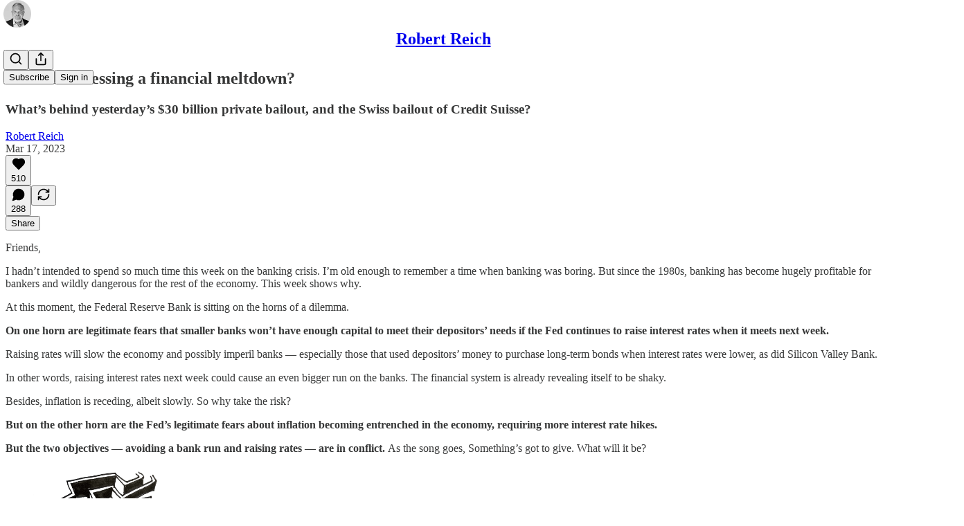

--- FILE ---
content_type: application/javascript; charset=UTF-8
request_url: https://robertreich.substack.com/cdn-cgi/challenge-platform/h/b/scripts/jsd/d251aa49a8a3/main.js?
body_size: 8769
content:
window._cf_chl_opt={AKGCx8:'b'};~function(j7,ly,lB,lY,lR,lX,la,j0,j1,j3){j7=H,function(L,e,jy,j6,l,j){for(jy={L:451,e:640,l:587,j:644,k:491,g:626,S:496,Q:623},j6=H,l=L();!![];)try{if(j=-parseInt(j6(jy.L))/1+parseInt(j6(jy.e))/2+-parseInt(j6(jy.l))/3*(parseInt(j6(jy.j))/4)+-parseInt(j6(jy.k))/5+-parseInt(j6(jy.g))/6+-parseInt(j6(jy.S))/7+parseInt(j6(jy.Q))/8,j===e)break;else l.push(l.shift())}catch(k){l.push(l.shift())}}(O,799909),ly=this||self,lB=ly[j7(489)],lY=null,lR=lV(),lX={},lX[j7(460)]='o',lX[j7(589)]='s',lX[j7(651)]='u',lX[j7(610)]='z',lX[j7(652)]='n',lX[j7(561)]='I',lX[j7(525)]='b',la=lX,ly[j7(504)]=function(L,j,g,S,kf,kw,kd,jb,Q,I,K,z,F,P,M){if(kf={L:670,e:618,l:478,j:558,k:476,g:478,S:532,Q:665,o:514,c:518,I:533,b:517,K:468,z:497,F:556,P:515,M:660,G:450,C:534},kw={L:606,e:468,l:528,j:660,k:649,g:450},kd={L:540,e:502,l:506,j:597},jb=j7,Q={'vnzSM':function(G,C){return G===C},'hhFpe':function(G,C){return G+C},'chJPR':function(G,C){return G+C},'mLNsL':function(G,C){return G(C)},'lXyaa':function(G,C){return G<C},'nnRnb':function(G,C){return C===G},'laVfX':jb(kf.L),'hdZQr':function(G,C,Z){return G(C,Z)}},null===j||j===void 0)return S;for(I=Q[jb(kf.e)](lD,j),L[jb(kf.l)][jb(kf.j)]&&(I=I[jb(kf.k)](L[jb(kf.g)][jb(kf.j)](j))),I=L[jb(kf.S)][jb(kf.Q)]&&L[jb(kf.o)]?L[jb(kf.S)][jb(kf.Q)](new L[(jb(kf.o))](I)):function(G,jp,C){for(jp=jb,G[jp(kw.L)](),C=0;C<G[jp(kw.e)];Q[jp(kw.l)](G[C],G[Q[jp(kw.j)](C,1)])?G[jp(kw.k)](Q[jp(kw.g)](C,1),1):C+=1);return G}(I),K='nAsAaAb'.split('A'),K=K[jb(kf.c)][jb(kf.I)](K),z=0;Q[jb(kf.b)](z,I[jb(kf.K)]);F=I[z],P=li(L,j,F),K(P)?(M=Q[jb(kf.z)]('s',P)&&!L[jb(kf.F)](j[F]),Q[jb(kf.P)]===Q[jb(kf.M)](g,F)?o(g+F,P):M||o(Q[jb(kf.G)](g,F),j[F])):Q[jb(kf.C)](o,g+F,P),z++);return S;function o(G,C,jK){jK=jb,Object[jK(kd.L)][jK(kd.e)][jK(kd.l)](S,C)||(S[C]=[]),S[C][jK(kd.j)](G)}},j0=j7(466)[j7(472)](';'),j1=j0[j7(518)][j7(533)](j0),ly[j7(671)]=function(L,l,ks,jz,j,k,g,S,I,Q){for(ks={L:675,e:691,l:468,j:655,k:661,g:615,S:488,Q:622,o:672,c:597,I:695,b:600,K:597,z:475,F:469,P:657,M:485,G:562,C:475},jz=j7,j={'YjFuO':function(o,I){return o==I},'KKFmr':function(o,I){return o(I)},'GxYCp':function(o,I){return o>I},'MYwuB':function(o,I){return o|I},'FCaus':function(o,I){return I&o},'psRtZ':function(o,I){return o!==I},'utIIa':jz(ks.L),'PRvVZ':function(o,I){return o<I},'LbcTD':function(o,I){return o(I)}},k=Object[jz(ks.e)](l),g=0;g<k[jz(ks.l)];g++)if(j[jz(ks.j)](jz(ks.k),j[jz(ks.g)])){if(S=k[g],'f'===S&&(S='N'),L[S]){for(Q=0;j[jz(ks.S)](Q,l[k[g]][jz(ks.l)]);-1===L[S][jz(ks.Q)](l[k[g]][Q])&&(j[jz(ks.o)](j1,l[k[g]][Q])||L[S][jz(ks.c)]('o.'+l[k[g]][Q])),Q++);}else L[S]=l[k[g]][jz(ks.I)](function(o){return'o.'+o})}else{for(B=0;Y<T;h<<=1,j[jz(ks.b)](s,U-1)?(x=0,v[jz(ks.K)](j[jz(ks.z)](V,R)),E=0):X++,N++);for(I=l[jz(ks.F)](0),m=0;j[jz(ks.P)](8,i);O0=j[jz(ks.M)](O1<<1.66,j[jz(ks.G)](I,1)),j[jz(ks.b)](O2,O3-1)?(O4=0,O5[jz(ks.K)](j[jz(ks.C)](O6,O7)),O8=0):O9++,I>>=1,D++);}},j3=function(gM,gP,gF,gK,gb,gu,jP,e,l,j,k){return gM={L:565,e:544,l:638,j:593},gP={L:643,e:465,l:667,j:539,k:667,g:453,S:539,Q:642,o:465,c:604,I:673,b:597,K:683,z:465,F:688,P:552,M:567,G:465,C:627,n:473,Z:625,W:473,d:465,f:608},gF={L:544,e:668,l:550,j:468,k:602,g:689,S:603,Q:548,o:458},gK={L:462},gb={L:679,e:642,l:468,j:608,k:540,g:502,S:506,Q:540,o:540,c:502,I:506,b:469,K:597,z:469,F:510,P:597,M:604,G:541,C:469,n:449,Z:698,W:597,d:490,f:465,A:653,J:597,y:656,B:540,Y:506,T:469,N:683,h:628,s:597,U:469,x:526,v:479,V:597,R:469,E:509,X:677,a:547,m:552,i:597,D:621,O0:642,O1:597,O2:609,O3:666,O4:597,O5:673,O6:625},gu={L:569,e:608},jP=j7,e={'SmGiR':jP(gM.L),'ENTMI':function(g,S){return S==g},'YqYtO':function(g,S){return g<S},'YpJgc':function(g,S){return g|S},'JiCPK':function(g,S){return g<S},'Rwpex':function(g,S){return g(S)},'PrbCv':function(g,S){return g|S},'pMOZa':function(g,S){return g-S},'TVHvj':function(g,S){return g==S},'dEpmf':function(g,S){return S|g},'tLjNI':function(g,S){return g!==S},'rbdUB':function(g,S){return g==S},'FQUrx':function(g,S){return g-S},'ZHble':function(g,S){return S==g},'huzvX':function(g,S){return g-S},'tBwlx':function(g,S){return g>S},'TxQKY':function(g,S){return g|S},'RdasR':function(g,S){return g<<S},'ThZIJ':function(g,S){return S&g},'eZcyf':function(g,S){return g(S)},'Rapux':function(g,S){return g(S)},'qlrUi':function(g,S){return g==S},'IQtps':function(g,S){return g(S)},'JjXsX':function(g){return g()},'KBqOz':jP(gM.e),'WcBMp':function(g,S){return S==g},'qHRFj':function(g,S){return g(S)},'ilbBk':function(g,S){return g!=S},'PtGfw':function(g,S){return g*S},'ipJdR':function(g,S){return g&S},'asnFS':function(g,S){return S!=g},'mzDkn':function(g,S){return g(S)},'xIbIS':function(g,S){return S!=g},'PSwHo':function(g,S){return S==g}},l=String[jP(gM.l)],j={'h':function(g){return null==g?'':j.g(g,6,function(S,jM){return jM=H,e[jM(gu.L)][jM(gu.e)](S)})},'g':function(S,Q,o,jG,I,K,z,F,P,M,G,C,Z,W,A,J,y,B){if(jG=jP,e[jG(gb.L)](null,S))return'';for(K={},z={},F='',P=2,M=3,G=2,C=[],Z=0,W=0,A=0;e[jG(gb.e)](A,S[jG(gb.l)]);A+=1)if(J=S[jG(gb.j)](A),Object[jG(gb.k)][jG(gb.g)][jG(gb.S)](K,J)||(K[J]=M++,z[J]=!0),y=F+J,Object[jG(gb.Q)][jG(gb.g)][jG(gb.S)](K,y))F=y;else{if(Object[jG(gb.o)][jG(gb.c)][jG(gb.I)](z,F)){if(256>F[jG(gb.b)](0)){for(I=0;e[jG(gb.e)](I,G);Z<<=1,Q-1==W?(W=0,C[jG(gb.K)](o(Z)),Z=0):W++,I++);for(B=F[jG(gb.z)](0),I=0;8>I;Z=e[jG(gb.F)](Z<<1.72,1.05&B),e[jG(gb.L)](W,Q-1)?(W=0,C[jG(gb.P)](o(Z)),Z=0):W++,B>>=1,I++);}else{for(B=1,I=0;e[jG(gb.M)](I,G);Z=B|Z<<1.9,W==Q-1?(W=0,C[jG(gb.K)](e[jG(gb.G)](o,Z)),Z=0):W++,B=0,I++);for(B=F[jG(gb.C)](0),I=0;16>I;Z=e[jG(gb.n)](Z<<1,B&1),W==e[jG(gb.Z)](Q,1)?(W=0,C[jG(gb.W)](o(Z)),Z=0):W++,B>>=1,I++);}P--,e[jG(gb.d)](0,P)&&(P=Math[jG(gb.f)](2,G),G++),delete z[F]}else for(B=K[F],I=0;e[jG(gb.e)](I,G);Z=e[jG(gb.A)](Z<<1.46,1&B),e[jG(gb.d)](W,Q-1)?(W=0,C[jG(gb.J)](o(Z)),Z=0):W++,B>>=1,I++);F=(P--,e[jG(gb.L)](0,P)&&(P=Math[jG(gb.f)](2,G),G++),K[y]=M++,String(J))}if(e[jG(gb.y)]('',F)){if(Object[jG(gb.B)][jG(gb.g)][jG(gb.Y)](z,F)){if(256>F[jG(gb.T)](0)){for(I=0;I<G;Z<<=1,e[jG(gb.N)](W,e[jG(gb.h)](Q,1))?(W=0,C[jG(gb.s)](o(Z)),Z=0):W++,I++);for(B=F[jG(gb.U)](0),I=0;8>I;Z=Z<<1|B&1.46,e[jG(gb.x)](W,e[jG(gb.v)](Q,1))?(W=0,C[jG(gb.V)](o(Z)),Z=0):W++,B>>=1,I++);}else{for(B=1,I=0;e[jG(gb.e)](I,G);Z=B|Z<<1,e[jG(gb.N)](W,Q-1)?(W=0,C[jG(gb.s)](o(Z)),Z=0):W++,B=0,I++);for(B=F[jG(gb.R)](0),I=0;e[jG(gb.E)](16,I);Z=e[jG(gb.X)](e[jG(gb.a)](Z,1),e[jG(gb.m)](B,1)),W==Q-1?(W=0,C[jG(gb.i)](e[jG(gb.D)](o,Z)),Z=0):W++,B>>=1,I++);}P--,P==0&&(P=Math[jG(gb.f)](2,G),G++),delete z[F]}else for(B=K[F],I=0;e[jG(gb.O0)](I,G);Z=e[jG(gb.X)](Z<<1.35,1&B),W==Q-1?(W=0,C[jG(gb.O1)](o(Z)),Z=0):W++,B>>=1,I++);P--,0==P&&G++}for(B=2,I=0;I<G;Z=1.57&B|Z<<1.62,Q-1==W?(W=0,C[jG(gb.i)](e[jG(gb.O2)](o,Z)),Z=0):W++,B>>=1,I++);for(;;)if(Z<<=1,e[jG(gb.O3)](W,Q-1)){C[jG(gb.O4)](e[jG(gb.O5)](o,Z));break}else W++;return C[jG(gb.O6)]('')},'j':function(g,gz,jC,S){if(gz={L:469},jC=jP,S={'zAwsx':function(Q,jr){return jr=H,e[jr(gK.L)](Q)},'ylwMC':function(Q,o){return Q!==o}},jC(gF.L)===e[jC(gF.e)])return null==g?'':e[jC(gF.l)]('',g)?null:j.i(g[jC(gF.j)],32768,function(Q,jn){return jn=jC,g[jn(gz.L)](Q)});else S[jC(gF.k)](g),S[jC(gF.g)](S[jC(gF.S)],jC(gF.Q))&&(I[jC(gF.o)]=b,K())},'i':function(S,Q,o,jZ,I,K,z,F,P,M,G,C,Z,W,A,J,B,y){for(jZ=jP,I=[],K=4,z=4,F=3,P=[],C=e[jZ(gP.L)](o,0),Z=Q,W=1,M=0;3>M;I[M]=M,M+=1);for(A=0,J=Math[jZ(gP.e)](2,2),G=1;e[jZ(gP.l)](G,J);y=Z&C,Z>>=1,Z==0&&(Z=Q,C=o(W++)),A|=e[jZ(gP.j)](0<y?1:0,G),G<<=1);switch(A){case 0:for(A=0,J=Math[jZ(gP.e)](2,8),G=1;e[jZ(gP.k)](G,J);y=e[jZ(gP.g)](C,Z),Z>>=1,Z==0&&(Z=Q,C=o(W++)),A|=e[jZ(gP.S)](e[jZ(gP.Q)](0,y)?1:0,G),G<<=1);B=l(A);break;case 1:for(A=0,J=Math[jZ(gP.o)](2,16),G=1;J!=G;y=Z&C,Z>>=1,Z==0&&(Z=Q,C=o(W++)),A|=(e[jZ(gP.c)](0,y)?1:0)*G,G<<=1);B=e[jZ(gP.I)](l,A);break;case 2:return''}for(M=I[3]=B,P[jZ(gP.b)](B);;){if(W>S)return'';for(A=0,J=Math[jZ(gP.o)](2,F),G=1;e[jZ(gP.l)](G,J);y=C&Z,Z>>=1,e[jZ(gP.K)](0,Z)&&(Z=Q,C=o(W++)),A|=(0<y?1:0)*G,G<<=1);switch(B=A){case 0:for(A=0,J=Math[jZ(gP.z)](2,8),G=1;e[jZ(gP.F)](G,J);y=e[jZ(gP.P)](C,Z),Z>>=1,0==Z&&(Z=Q,C=o(W++)),A|=(0<y?1:0)*G,G<<=1);I[z++]=e[jZ(gP.M)](l,A),B=z-1,K--;break;case 1:for(A=0,J=Math[jZ(gP.G)](2,16),G=1;e[jZ(gP.C)](G,J);y=e[jZ(gP.P)](C,Z),Z>>=1,e[jZ(gP.n)](0,Z)&&(Z=Q,C=o(W++)),A|=(e[jZ(gP.Q)](0,y)?1:0)*G,G<<=1);I[z++]=l(A),B=z-1,K--;break;case 2:return P[jZ(gP.Z)]('')}if(e[jZ(gP.W)](0,K)&&(K=Math[jZ(gP.d)](2,F),F++),I[B])B=I[B];else if(z===B)B=M+M[jZ(gP.f)](0);else return null;P[jZ(gP.b)](B),I[z++]=M+B[jZ(gP.f)](0),K--,M=B,e[jZ(gP.K)](0,K)&&(K=Math[jZ(gP.o)](2,F),F++)}}},k={},k[jP(gM.j)]=j.h,k}(),j4();function lq(jD,jL,L,e){if(jD={L:619,e:516,l:530,j:585,k:516,g:629,S:486,Q:463,o:543,c:508,I:685,b:568,K:457,z:579,F:519,P:536},jL=j7,L={'OaTDC':function(l,j){return l>=j},'emUFj':function(l,j){return l(j)},'llTmi':function(l,j){return l(j)},'tyAUo':function(l,j){return l+j},'pDKGV':function(l,j){return l===j},'jiJwf':function(l,j){return j!==l},'iWtqD':function(l,j,k){return l(j,k)},'fZXKx':function(l,j){return j*l}},e=lN(),L[jL(jD.L)](e,null)){if(L[jL(jD.e)](jL(jD.l),jL(jD.j)))return;else l(j)}lY=(lY&&(L[jL(jD.k)](jL(jD.g),jL(jD.S))?clearTimeout(lY):L[jL(jD.Q)](g[jL(jD.o)],200)&&S[jL(jD.o)]<300?L[jL(jD.c)](I,jL(jD.I)):L[jL(jD.b)](b,L[jL(jD.K)](jL(jD.z),K[jL(jD.o)]))),L[jL(jD.F)](setTimeout,function(){lT()},L[jL(jD.P)](e,1e3)))}function j4(gN,gT,gy,gJ,jW,L,e,l,j,gB,S,k,Q,o,c,I){if(gN={L:686,e:694,l:548,j:582,k:571,g:636,S:603,Q:588,o:571,c:520,I:499,b:595,K:691,z:456,F:468,P:468,M:622,G:554,C:597,n:695,Z:520,W:583,d:458},gT={L:571,e:636,l:603,j:588,k:458},gy={L:494},gJ={L:511,e:676,l:468,j:573,k:622,g:611,S:597,Q:452,o:695},jW=j7,L={'mROLL':function(g,S){return S===g},'GxNyh':function(g,S){return g(S)},'ItEgD':function(g,S){return g+S},'wYUZo':jW(gN.L),'Mglto':jW(gN.e),'xdode':function(g,S){return g+S},'bldng':function(g,S){return g<S},'CxuHf':function(g,S){return g(S)},'mqzeD':function(g){return g()},'XBMyB':function(g,S){return S!==g},'LxEwX':jW(gN.l)},e=ly[jW(gN.j)],!e)return;if(!L[jW(gN.k)](lx))return;if(l=![],j=function(jd,S,Q){if(jd=jW,!l){if(l=!![],!lx()){if(L[jd(gJ.L)]===L[jd(gJ.e)]){if(S=d[S],S==='f'&&(S='N'),A[S]){for(Q=0;Q<J[y[B]][jd(gJ.l)];L[jd(gJ.j)](-1,Y[S][jd(gJ.k)](T[N[h]][Q]))&&(L[jd(gJ.g)](s,U[x[v]][Q])||V[S][jd(gJ.S)](L[jd(gJ.Q)]('o.',R[E[X]][Q]))),Q++);}else a[S]=m[i[D]][jd(gJ.o)](function(O3){return'o.'+O3})}else return}lT(function(S){j5(e,S)})}},L[jW(gN.g)](lB[jW(gN.S)],L[jW(gN.Q)]))L[jW(gN.o)](j);else if(ly[jW(gN.c)]){if(jW(gN.I)===jW(gN.b)){for(gB={L:700},S={'NnyOs':function(b,K,jw){return jw=jW,L[jw(gy.L)](b,K)}},Q=K[jW(gN.K)](z),o=0;L[jW(gN.z)](o,Q[jW(gN.F)]);o++)if(c=Q[o],c==='f'&&(c='N'),A[c]){for(I=0;I<J[Q[o]][jW(gN.P)];-1===y[c][jW(gN.M)](B[Q[o]][I])&&(L[jW(gN.G)](Y,T[Q[o]][I])||N[c][jW(gN.C)]('o.'+h[Q[o]][I])),I++);}else s[c]=U[Q[o]][jW(gN.n)](function(X,jf){return jf=jW,S[jf(gB.L)]('o.',X)})}else lB[jW(gN.Z)](jW(gN.W),j)}else k=lB[jW(gN.d)]||function(){},lB[jW(gN.d)]=function(jA){jA=jW,L[jA(gT.L)](k),L[jA(gT.e)](lB[jA(gT.l)],L[jA(gT.j)])&&(lB[jA(gT.k)]=k,j())}}function lN(jq,jO,e,l,j,k){return jq={L:614,e:582,l:652},jO=j7,e={},e[jO(jq.L)]=function(g,S){return g!==S},l=e,j=ly[jO(jq.e)],!j?null:(k=j.i,l[jO(jq.L)](typeof k,jO(jq.l))||k<30)?null:k}function lh(jU,jH,e,l){return jU={L:557,e:557},jH=j7,e={},e[jH(jU.L)]=function(j,k){return j!==k},l=e,l[jH(jU.e)](lN(),null)}function lV(ke,jQ){return ke={L:470},jQ=j7,crypto&&crypto[jQ(ke.L)]?crypto[jQ(ke.L)]():''}function lU(k2,jl,L){return k2={L:582,e:580},jl=j7,L=ly[jl(k2.L)],Math[jl(k2.e)](+atob(L.t))}function lm(L,e,kS,jc){return kS={L:505,e:505,l:540,j:692,k:506,g:622,S:592},jc=j7,e instanceof L[jc(kS.L)]&&0<L[jc(kS.e)][jc(kS.l)][jc(kS.j)][jc(kS.k)](e)[jc(kS.g)](jc(kS.S))}function H(L,e,l,j){return L=L-447,l=O(),j=l[L],j}function ls(e,k1,je,l,j){return k1={L:555,e:634},je=j7,l={},l[je(k1.L)]=function(k,g){return k<g},j=l,j[je(k1.L)](Math[je(k1.e)](),e)}function j5(j,k,gq,jJ,g,S,Q,o){if(gq={L:590,e:633,l:613,j:654,k:685,g:663,S:685,Q:699,o:474,c:484,I:654,b:596,K:678,z:699,F:613,P:531,M:500,G:678},jJ=j7,g={},g[jJ(gq.L)]=function(c,I){return c===I},g[jJ(gq.e)]=jJ(gq.l),g[jJ(gq.j)]=jJ(gq.k),S=g,!j[jJ(gq.g)])return;S[jJ(gq.L)](k,jJ(gq.S))?(Q={},Q[jJ(gq.Q)]=S[jJ(gq.e)],Q[jJ(gq.o)]=j.r,Q[jJ(gq.c)]=S[jJ(gq.I)],ly[jJ(gq.b)][jJ(gq.K)](Q,'*')):(o={},o[jJ(gq.z)]=jJ(gq.F),o[jJ(gq.o)]=j.r,o[jJ(gq.c)]=jJ(gq.P),o[jJ(gq.M)]=k,ly[jJ(gq.b)][jJ(gq.G)](o,'*'))}function O(gs){return gs='8|6|3|10|4|9|7|2|1|0|5,http-code:,floor,href,__CF$cv$params,DOMContentLoaded,dNaKz,qzivO,appendChild,27CFEzwG,LxEwX,string,XfUlA,vYRhP,[native code],mMWTG,errorInfoObject,uDUCa,parent,push,error on cf_chl_props,GjPuv,YjFuO,POST,zAwsx,readyState,JiCPK,aUjz8,sort,sgjDZ,charAt,Rapux,symbol,GxNyh,3|4|0|1|2,cloudflare-invisible,lkcor,utIIa,open,JwWBj,mLNsL,pDKGV,send,eZcyf,indexOf,25470008fBtKpe,AKGCx8,join,1041396rUifsd,xIbIS,FQUrx,OPBRL,VlJYN,XMLHttpRequest,TESeE,NqYTK,random,JBxy9,XBMyB,GAYld,fromCharCode,CnwA5,3091500tjNgRP,uIHrb,YqYtO,qHRFj,328540NpruHj,CNYCH,wfwLS,LLzQQ,body,splice,_cf_chl_opt,undefined,number,dEpmf,uBkPB,psRtZ,tLjNI,GxYCp,KJUjx,onload,hhFpe,WIvEc,jsd,api,AdeF3,from,qlrUi,ilbBk,KBqOz,chctx,d.cookie,rxvNi8,LbcTD,IQtps,style,HxgIo,Mglto,TxQKY,postMessage,ENTMI,stBst,jUwJG,/cdn-cgi/challenge-platform/h/,rbdUB,EvsgS,success,qWRRF,onerror,asnFS,ylwMC,nlCYG,keys,toString,pkLOA2,LGlbX,map,timeout,createElement,pMOZa,source,NnyOs,iunot,qibzx,PrbCv,chJPR,1121473VJneNP,ItEgD,ipJdR,tabIndex,vTMMO,bldng,tyAUo,onreadystatechange,TDQWe,object,jpSJH,JjXsX,OaTDC,function,pow,_cf_chl_opt;JJgc4;PJAn2;kJOnV9;IWJi4;OHeaY1;DqMg0;FKmRv9;LpvFx1;cAdz2;PqBHf2;nFZCC5;ddwW5;pRIb1;rxvNi8;RrrrA2;erHi9,/jsd/oneshot/d251aa49a8a3/0.35998007734243037:1769275281:WqpzIDPNJJK35x87VkCbYFZbMJiXfR7rggzep5s9Eg0/,length,charCodeAt,randomUUID,location,split,PSwHo,sid,KKFmr,concat,removeChild,Object,huzvX,iframe,dayHg,SPmzQ,now,event,MYwuB,cgtTS,EorPp,PRvVZ,document,TVHvj,3008770YuKAyn,LRmiB4,catch,xdode,ZWupe,9055088PQEnzJ,nnRnb,FVQjr,DlXXJ,detail,QPLsQ,hasOwnProperty,LOatB,pRIb1,Function,call,SSTpq3,emUFj,tBwlx,YpJgc,wYUZo,getPrototypeOf,/b/ov1/0.35998007734243037:1769275281:WqpzIDPNJJK35x87VkCbYFZbMJiXfR7rggzep5s9Eg0/,Set,laVfX,jiJwf,lXyaa,includes,iWtqD,addEventListener,TYlZ6,fHGYe,ontimeout,contentDocument,boolean,ZHble,log,vnzSM,DJHii,dIELQ,error,Array,bind,hdZQr,xhr-error,fZXKx,display: none,UreUI,PtGfw,prototype,Rwpex,navigator,status,OeWzT,/invisible/jsd,stringify,RdasR,loading,degjb,WcBMp,UEIWp,ThZIJ,AuTab,CxuHf,QOOAW,isNaN,OGcdo,getOwnPropertyNames,clientInformation,EACmw,bigint,FCaus,isArray,ylzic,8H2yWZJ04qtarugzXfSiMD5kPVALKQE63-I1GxNoY9dUshORbTnp$jFBmC+v7cwel,htAtD,mzDkn,llTmi,SmGiR,contentWindow,mqzeD,CfxGr,mROLL,NcSXs,VCgrr,qvxuw,gOema'.split(','),O=function(){return gs},O()}function lT(L,jN,jT,j8,e,l){jN={L:598,e:690,l:681},jT={L:459,e:464},j8=j7,e={'TDQWe':function(j,k){return k===j},'nlCYG':function(j){return j()},'jUwJG':j8(jN.L)},l=e[j8(jN.e)](j2),lv(l.r,function(j,j9){j9=j8,e[j9(jT.L)](typeof L,j9(jT.e))&&L(j),lq()}),l.e&&lE(e[j8(jN.l)],l.e)}function lE(k,g,kt,jo,S,Q,o,c,I,b,K,z,F){if(kt={L:584,e:682,l:664,j:521,k:591,g:575,S:582,Q:646,o:560,c:560,I:599,b:650,K:624,z:513,F:545,P:631,M:616,G:601,C:696,n:523,Z:639,W:650,d:507,f:507,A:492,J:693,y:605,B:635,Y:594,T:669,N:699,h:662,s:620,U:593,x:641},jo=j7,S={'uIHrb':function(P,M){return P(M)},'VCgrr':jo(kt.L),'wfwLS':function(P,M){return P+M},'EACmw':function(P,M){return P+M},'GjPuv':jo(kt.e)},!ls(0))return![];o=(Q={},Q[jo(kt.l)]=k,Q[jo(kt.j)]=g,Q);try{jo(kt.k)!==S[jo(kt.g)]?(c=ly[jo(kt.S)],I=S[jo(kt.Q)](S[jo(kt.o)](S[jo(kt.c)](S[jo(kt.I)],ly[jo(kt.b)][jo(kt.K)]),jo(kt.z)),c.r)+jo(kt.F),b=new ly[(jo(kt.P))](),b[jo(kt.M)](jo(kt.G),I),b[jo(kt.C)]=2500,b[jo(kt.n)]=function(){},K={},K[jo(kt.Z)]=ly[jo(kt.W)][jo(kt.Z)],K[jo(kt.d)]=ly[jo(kt.b)][jo(kt.f)],K[jo(kt.A)]=ly[jo(kt.b)][jo(kt.A)],K[jo(kt.J)]=ly[jo(kt.b)][jo(kt.y)],K[jo(kt.B)]=lR,z=K,F={},F[jo(kt.Y)]=o,F[jo(kt.T)]=z,F[jo(kt.N)]=jo(kt.h),b[jo(kt.s)](j3[jo(kt.U)](F))):S[jo(kt.x)](K,F)}catch(M){}}function lv(L,e,kL,kH,kO,k9,jk,l,j,k,g){kL={L:685,e:579,l:682,j:467,k:582,g:527,S:650,Q:631,o:616,c:601,I:632,b:680,K:650,z:624,F:495,P:663,M:696,G:523,C:659,n:687,Z:471,W:471,d:581,f:663,A:564,J:620,y:593,B:546},kH={L:535},kO={L:543,e:684,l:543,j:658,k:617},k9={L:696},jk=j7,l={'EvsgS':function(S,Q){return S<Q},'KJUjx':jk(kL.L),'JwWBj':jk(kL.e),'TESeE':function(S,Q){return S+Q},'stBst':jk(kL.l),'ZWupe':jk(kL.j),'ylzic':function(S){return S()}},j=ly[jk(kL.k)],console[jk(kL.g)](ly[jk(kL.S)]),k=new ly[(jk(kL.Q))](),k[jk(kL.o)](jk(kL.c),l[jk(kL.I)](l[jk(kL.I)](l[jk(kL.I)](l[jk(kL.b)],ly[jk(kL.K)][jk(kL.z)]),l[jk(kL.F)]),j.r)),j[jk(kL.P)]&&(k[jk(kL.M)]=5e3,k[jk(kL.G)]=function(jg){jg=jk,e(jg(k9.L))}),k[jk(kL.C)]=function(jt){jt=jk,k[jt(kO.L)]>=200&&l[jt(kO.e)](k[jt(kO.l)],300)?e(l[jt(kO.j)]):e(l[jt(kO.k)]+k[jt(kO.l)])},k[jk(kL.n)]=function(jS){jS=jk,e(jS(kH.L))},g={'t':lU(),'lhr':lB[jk(kL.Z)]&&lB[jk(kL.W)][jk(kL.d)]?lB[jk(kL.Z)][jk(kL.d)]:'','api':j[jk(kL.f)]?!![]:![],'c':l[jk(kL.A)](lh),'payload':L},k[jk(kL.J)](j3[jk(kL.y)](JSON[jk(kL.B)](g)))}function lD(e,kP,jI,l,j,k){for(kP={L:645,e:645,l:476,j:691,k:512},jI=j7,l={},l[jI(kP.L)]=function(g,S){return S!==g},j=l,k=[];j[jI(kP.e)](null,e);k=k[jI(kP.l)](Object[jI(kP.j)](e)),e=Object[jI(kP.k)](e));return k}function lx(k5,jj,e,l,j,k,g){return k5={L:487,e:482,l:637,j:455,k:580,g:483,S:487,Q:637,o:549},jj=j7,e={},e[jj(k5.L)]=function(S,Q){return S>Q},e[jj(k5.e)]=function(S,Q){return S-Q},e[jj(k5.l)]=jj(k5.j),l=e,j=3600,k=lU(),g=Math[jj(k5.k)](Date[jj(k5.g)]()/1e3),l[jj(k5.S)](l[jj(k5.e)](g,k),j)?l[jj(k5.Q)]!==jj(k5.o)?![]:null:!![]}function li(L,e,l,kz,ju,j,k,I,K,z,g,Q){j=(kz={L:612,e:448,l:576,j:606,k:572,g:468,S:649,Q:574,o:630,c:460,I:538,b:503,K:472,z:498,F:529,P:607,M:464,G:493,C:532,n:563,Z:630,W:481},ju=j7,{'CfxGr':function(S,Q){return S<Q},'NcSXs':function(S,Q){return S+Q},'LOatB':ju(kz.L),'FVQjr':function(S,Q){return S(Q)},'DJHii':function(S,Q){return Q*S},'VlJYN':function(S,Q){return S===Q},'UreUI':ju(kz.e),'sgjDZ':function(S,Q){return S==Q},'dayHg':function(S,Q,o){return S(Q,o)}});try{if(ju(kz.l)===ju(kz.l))k=e[l];else{for(S[ju(kz.j)](),Q=0;j[ju(kz.k)](Q,Q[ju(kz.g)]);l[Q+1]===o[Q]?I[ju(kz.S)](j[ju(kz.Q)](Q,1),1):Q+=1);return L}}catch(Q){return'i'}if(k==null)return j[ju(kz.o)](void 0,k)?'u':'x';if(ju(kz.c)==typeof k)try{if(ju(kz.e)!==j[ju(kz.I)]){for(I=j[ju(kz.b)][ju(kz.K)]('|'),K=0;!![];){switch(I[K++]){case'0':0==P&&(M=G,C=j[ju(kz.z)](n,Z++));continue;case'1':W|=j[ju(kz.F)](0<z?1:0,g);continue;case'2':f<<=1;continue;case'3':z=K&z;continue;case'4':F>>=1;continue}break}}else if(j[ju(kz.P)](ju(kz.M),typeof k[ju(kz.G)]))return k[ju(kz.G)](function(){}),'p'}catch(I){}return L[ju(kz.C)][ju(kz.n)](k)?'a':j[ju(kz.Z)](k,L[ju(kz.C)])?'D':!0===k?'T':k===!1?'F':(g=typeof k,ju(kz.M)==g?j[ju(kz.W)](lm,L,k)?'N':'f':la[g]||'?')}function j2(kx,jF,k,g,S,Q,o,c,I,b,K){g=(kx={L:551,e:566,l:461,j:522,k:577,g:501,S:578,Q:553,o:559,c:647,I:542,b:447,K:537,z:469,F:472,P:648,M:477,G:524,C:553,n:454,Z:570,W:674,d:447,f:697,A:480,J:648,y:586},jF=j7,k={},k[jF(kx.L)]=function(z,F){return F===z},k[jF(kx.e)]=jF(kx.l),k[jF(kx.j)]=jF(kx.k),k[jF(kx.g)]=jF(kx.S),k[jF(kx.Q)]=jF(kx.o),k[jF(kx.c)]=jF(kx.I),k[jF(kx.b)]=jF(kx.K),k);try{if(g[jF(kx.L)](g[jF(kx.e)],g[jF(kx.j)]))return c[jF(kx.z)](K);else for(S=g[jF(kx.g)][jF(kx.F)]('|'),Q=0;!![];){switch(S[Q++]){case'0':lB[jF(kx.P)][jF(kx.M)](I);continue;case'1':b=pRIb1(o,I[jF(kx.G)],'d.',b);continue;case'2':b=pRIb1(o,o[g[jF(kx.C)]]||o[g[jF(kx.c)]],'n.',b);continue;case'3':I[jF(kx.n)]='-1';continue;case'4':o=I[jF(kx.Z)];continue;case'5':return c={},c.r=b,c.e=null,c;case'6':I[jF(kx.W)]=g[jF(kx.d)];continue;case'7':b=pRIb1(o,o,'',b);continue;case'8':I=lB[jF(kx.f)](jF(kx.A));continue;case'9':b={};continue;case'10':lB[jF(kx.J)][jF(kx.y)](I);continue}break}}catch(F){return K={},K.r={},K.e=F,K}}}()